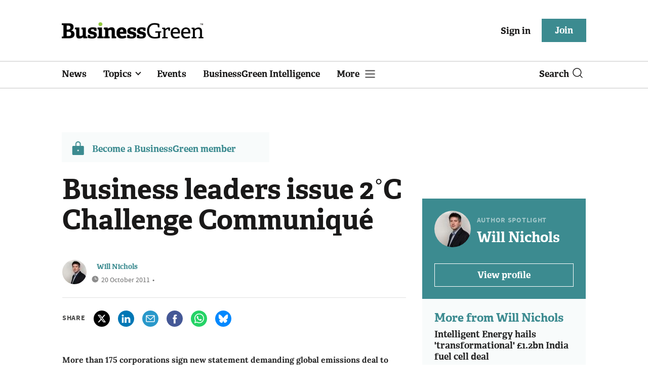

--- FILE ---
content_type: text/html; charset=utf-8
request_url: https://www.businessgreen.com/get_remote_component?id=4a751042-5670-9e34-bab5-e815fe7a79cc
body_size: 1199
content:
<!-- Component :: most_read_right--> 
  <div class="common-full-block ranked-articles-list single-col ">
    <div class="common-header-content">
      <div class="common-header">
        Most read
      </div>
    </div>
    <div class="row most-ranked-block">
        <div class="most-ranked-content col-lg-12 col-md-6 col-sm-6">
          <div class="most-ranked-left">01</div>
          <div class="most-ranked-right">
            <h4>    <a title="Microsoft and Salesforce deliver latest carbon removal credit spree" class="lock" href="/news/4524267/microsoft-salesforce-deliver-carbon-removal-credit-spree">Microsoft and Salesforce deliver latest carbon removal credit spree</a>
</h4>
            <div class="published">
                15 January 2026


 •
              5 min read
            </div>
          </div>
        </div>
        <div class="most-ranked-content col-lg-12 col-md-6 col-sm-6">
          <div class="most-ranked-left">02</div>
          <div class="most-ranked-right">
            <h4>    <a title="Time to act: Why renewable energy is a buyer&#39;s market" class="lock" href="/sponsored/4524223/act-renewable-energy-buyers-market">Time to act: Why renewable energy is a buyer&#39;s market</a>
</h4>
            <div class="published">
                16 January 2026


 •
              1 min read
            </div>
          </div>
        </div>
        <div class="most-ranked-content col-lg-12 col-md-6 col-sm-6">
          <div class="most-ranked-left">03</div>
          <div class="most-ranked-right">
            <h4>    <a title="&#39;Misleading&#39;: Institute of Economic Affairs faces calls to withdraw controversial report on net zero costs" class="lock" href="/news/4524262/misleading-institute-economic-affairs-calls-withdraw-controversial-report-net-zero-costs">&#39;Misleading&#39;: Institute of Economic Affairs faces calls to withdraw controversial report on net zero costs</a>
</h4>
            <div class="published">
                15 January 2026


 •
              6 min read
            </div>
          </div>
        </div>
        <div class="most-ranked-content col-lg-12 col-md-6 col-sm-6">
          <div class="most-ranked-left">04</div>
          <div class="most-ranked-right">
            <h4>    <a title="Climate change, nature loss, and inactivity could cut sports industry revenues 14 per cent by 2030" class="lock" href="/news/4524297/climate-change-nature-loss-inactivity-cut-sports-industry-revenues-14-cent-2030">Climate change, nature loss, and inactivity could cut sports industry revenues 14 per cent by 2030</a>
</h4>
            <div class="published">
                16 January 2026


 •
              5 min read
            </div>
          </div>
        </div>
        <div class="most-ranked-content col-lg-12 col-md-6 col-sm-6">
          <div class="most-ranked-left">05</div>
          <div class="most-ranked-right">
            <h4>    <a title="Sustainability in 2026 is moving from ambition to accountability" class="lock" href="/opinion/4524231/sustainability-2026-moving-ambition-accountability">Sustainability in 2026 is moving from ambition to accountability</a>
</h4>
            <div class="published">
                15 January 2026


 •
              5 min read
            </div>
          </div>
        </div>
    </div>
  </div>

